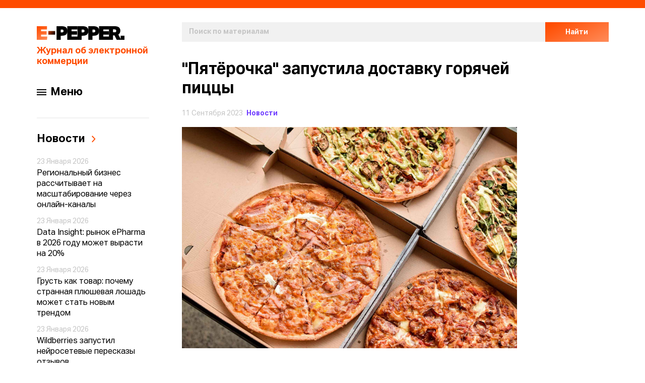

--- FILE ---
content_type: text/html; charset=utf-8
request_url: https://e-pepper.ru/news/pyatyerochka-zapustila-dostavku-goryachey-pitstsy-.html
body_size: 21655
content:
<!DOCTYPE html>
<html lang="ru">
<head>
    <meta charset="utf-8">
    <meta name="viewport" content="width=device-width, initial-scale=1.0, user-scalable=no">
    <meta http-equiv="X-UA-Compatible" content="ie=edge">
    <meta name="imagetoolbar" content="no">
    <meta name="msthemecompatible" content="no">
    <meta name="cleartype" content="on">
    <meta name="HandheldFriendly" content="True">
    <meta name="format-detection" content="telephone=no">
    <meta name="format-detection" content="address=no">
    <meta name="application-name" content="">
    <meta name="msapplication-tooltip" content="">
    <meta property="og:locale" content="ru_RU" />
    <meta property="og:title" content="" />
        <meta property="og:image" content="https://e-pepper.ru/upload/resize_cache/iblock/8de/846_665_0/8de27303fb10c4914bb5e8cb146d85fe.jpg" />
    <meta property="og:description" content="" />
    <meta property="og:site" content="e-pepper.ru" />
    <meta property="og:site_name" content="e-pepper" />
    <meta property="og:url" content="//e-pepper.ru/news/pyatyerochka-zapustila-dostavku-goryachey-pitstsy-.html" />
    <meta property="og:type" content="article" />
    <meta property="article:publisher" content="https://www.facebook.com/EpepperRu/" />
    <meta property="article:section" content="Новости e-commerce" />
    <meta property="article:published_time" content="2023-09-11T12:04:00+03:00" />
    <link rel="image_src" href="">
    <link rel="shortcut icon" href="/favicon.ico">
    <link rel="icon" href="/favicon.ico">
    <link rel="apple-touch-icon" sizes="144x144" href="/local/templates/new/assets/images/apple-touch-icon-144x144.png">
    <link rel="apple-touch-icon" sizes="114x114" href="/local/templates/new/assets/images/apple-touch-icon-114x114.png">
    <link rel="apple-touch-icon" sizes="72x72" href="/local/templates/new/assets/images/apple-touch-icon-72x72.png">
    <link rel="apple-touch-icon" sizes="57x57" href="/local/templates/new/assets/images/apple-touch-icon-57x57.png">
    <link rel="apple-touch-icon-precomposed" sizes="144x144" href="/local/templates/new/assets/images/apple-touch-icon-144x144-precomposed.png">
    <link rel="apple-touch-icon-precomposed" sizes="114x114" href="/local/templates/new/assets/images/apple-touch-icon-114x114-precomposed.png">
    <link rel="apple-touch-icon-precomposed" sizes="72x72" href="/local/templates/new/assets/images/apple-touch-icon-72x72-precomposed.png">
    <link rel="apple-touch-icon-precomposed" sizes="57x57" href="/local/templates/new/assets/images/apple-touch-icon-57x57-precomposed.png">
    <title>&quot;Пятёрочка&quot; запустила доставку горячей пиццы  - E-pepper.ru | eCommerce хаб</title>
    <!--meta(name='description' content=pageDescription || '')-->
    <!--meta(name='keywords' content=pageKeywords || '')-->
    <link href="/local/templates/new/assets/styles/app.min.css" rel="stylesheet">
    <script type="text/javascript" data-skip-moving="true" src="/local/templates/new/assets/scripts/webpack-bootstrap.min.js"></script>
    <script type="text/javascript" data-skip-moving="true" src="/local/templates/new/assets/scripts/jquery.min.js"></script>
        <meta http-equiv="Content-Type" content="text/html; charset=UTF-8" />
        <meta name="description" content="Последние новости российского рынка электронной торговли. Кейсы, статьи, интервью и самая актуальная информация о жизни e-commerce сегмента" />
    <link href="/bitrix/js/main/core/css/core.css?14950197563963" type="text/css" rel="stylesheet" />

<script type="text/javascript" data-skip-moving="true">(function(w, d) {var v = w.frameCacheVars = {'CACHE_MODE':'HTMLCACHE','storageBlocks':[],'dynamicBlocks':{'Yt7gcC':'ded10f86d60e','LkGdQn':'e515934283bc','7DqYyc':'ac1c374b0034','WdtcCr':'68b329da9893','i91IgT':'ded10f86d60e','3JiYAU':'14ffd1a915a5'},'AUTO_UPDATE':true,'AUTO_UPDATE_TTL':'120'};var inv = false;if (v.AUTO_UPDATE === false){if (v.AUTO_UPDATE_TTL && v.AUTO_UPDATE_TTL > 0){var lm = Date.parse(d.lastModified);if (!isNaN(lm)){var td = new Date().getTime();if ((lm + v.AUTO_UPDATE_TTL * 1000) >= td){w.frameRequestStart = false;w.preventAutoUpdate = true;return;}inv = true;}}else{w.frameRequestStart = false;w.preventAutoUpdate = true;return;}}var r = w.XMLHttpRequest ? new XMLHttpRequest() : (w.ActiveXObject ? new w.ActiveXObject("Microsoft.XMLHTTP") : null);if (!r) { return; }w.frameRequestStart = true;var m = v.CACHE_MODE; var l = w.location; var x = new Date().getTime();var q = "?bxrand=" + x + (l.search.length > 0 ? "&" + l.search.substring(1) : "");var u = l.protocol + "//" + l.host + l.pathname + q;r.open("GET", u, true);r.setRequestHeader("BX-ACTION-TYPE", "get_dynamic");r.setRequestHeader("BX-CACHE-MODE", m);r.setRequestHeader("BX-CACHE-BLOCKS", v.dynamicBlocks ? JSON.stringify(v.dynamicBlocks) : "");if (inv){r.setRequestHeader("BX-INVALIDATE-CACHE", "Y");}try { r.setRequestHeader("BX-REF", d.referrer || "");} catch(e) {}if (m === "APPCACHE"){r.setRequestHeader("BX-APPCACHE-PARAMS", JSON.stringify(v.PARAMS));r.setRequestHeader("BX-APPCACHE-URL", v.PAGE_URL ? v.PAGE_URL : "");}r.onreadystatechange = function() {if (r.readyState != 4) { return; }var a = r.getResponseHeader("BX-RAND");var b = w.BX && w.BX.frameCache ? w.BX.frameCache : false;if (a != x || !((r.status >= 200 && r.status < 300) || r.status === 304 || r.status === 1223 || r.status === 0)){var f = {error:true, reason:a!=x?"bad_rand":"bad_status", url:u, xhr:r, status:r.status};if (w.BX && w.BX.ready){BX.ready(function() {setTimeout(function(){BX.onCustomEvent("onFrameDataRequestFail", [f]);}, 0);});}else{w.frameRequestFail = f;}return;}if (b){b.onFrameDataReceived(r.responseText);if (!w.frameUpdateInvoked){b.update(false);}w.frameUpdateInvoked = true;}else{w.frameDataString = r.responseText;}};r.send();})(window, document);</script>
<script type="text/javascript" data-skip-moving="true">(function(w, d, n) {var cl = "bx-core";var ht = d.documentElement;var htc = ht ? ht.className : undefined;if (htc === undefined || htc.indexOf(cl) !== -1){return;}var ua = n.userAgent;if (/(iPad;)|(iPhone;)/i.test(ua)){cl += " bx-ios";}else if (/Android/i.test(ua)){cl += " bx-android";}cl += (/(ipad|iphone|android|mobile|touch)/i.test(ua) ? " bx-touch" : " bx-no-touch");cl += w.devicePixelRatio && w.devicePixelRatio >= 2? " bx-retina": " bx-no-retina";var ieVersion = -1;if (/AppleWebKit/.test(ua)){cl += " bx-chrome";}else if ((ieVersion = getIeVersion()) > 0){cl += " bx-ie bx-ie" + ieVersion;if (ieVersion > 7 && ieVersion < 10 && !isDoctype()){cl += " bx-quirks";}}else if (/Opera/.test(ua)){cl += " bx-opera";}else if (/Gecko/.test(ua)){cl += " bx-firefox";}if (/Macintosh/i.test(ua)){cl += " bx-mac";}ht.className = htc ? htc + " " + cl : cl;function isDoctype(){if (d.compatMode){return d.compatMode == "CSS1Compat";}return d.documentElement && d.documentElement.clientHeight;}function getIeVersion(){if (/Opera/i.test(ua) || /Webkit/i.test(ua) || /Firefox/i.test(ua) || /Chrome/i.test(ua)){return -1;}var rv = -1;if (!!(w.MSStream) && !(w.ActiveXObject) && ("ActiveXObject" in w)){rv = 11;}else if (!!d.documentMode && d.documentMode >= 10){rv = 10;}else if (!!d.documentMode && d.documentMode >= 9){rv = 9;}else if (d.attachEvent && !/Opera/.test(ua)){rv = 8;}if (rv == -1 || rv == 8){var re;if (n.appName == "Microsoft Internet Explorer"){re = new RegExp("MSIE ([0-9]+[\.0-9]*)");if (re.exec(ua) != null){rv = parseFloat(RegExp.$1);}}else if (n.appName == "Netscape"){rv = 11;re = new RegExp("Trident/.*rv:([0-9]+[\.0-9]*)");if (re.exec(ua) != null){rv = parseFloat(RegExp.$1);}}}return rv;}})(window, document, navigator);</script>


<link href="/local/templates/new/assets/styles/app.min.css?1742293914276877" type="text/css"  data-template-style="true"  rel="stylesheet" />
<link href="/local/templates/new/css/components/advertising.banner.css?16013078586807" type="text/css"  data-template-style="true"  rel="stylesheet" />
<link href="/local/templates/new/css/components/base.modal.subscribe.css?16013078581068" type="text/css"  data-template-style="true"  rel="stylesheet" />
<link href="/local/templates/new/components/bitrix/news.list/left-menu/style.css?160041184546" type="text/css"  data-template-style="true"  rel="stylesheet" />
<link href="/local/templates/new/template_styles.css?17470393663562" type="text/css"  data-template-style="true"  rel="stylesheet" />
    






    </head>

<body ontouchstart="" class="js-syncscroll-main">
<svg xmlns="http://www.w3.org/2000/svg" style="display: none;">
    <defs>
        <linearGradient id="paint0_linear" x1="0.477305" y1="2.60315" x2="22.0985" y2="37.1278" gradientUnits="userSpaceOnUse"> <stop stop-color="#FF4C00"/> <stop offset="1" stop-color="#FF9E74"/> </linearGradient> <linearGradient id="paint1_linear" x1="20.0593" y1="2.90812" x2="38.0751" y2="14.8561" gradientUnits="userSpaceOnUse"> <stop stop-color="#FF4D00"/> <stop offset="1"/> </linearGradient>
    </defs>
    <symbol id="arrow-right-grey" viewBox="0 0 9 15">
        <path d="M1 1L7 7.2212L1 13.8571" stroke="black" stroke-width="2"/>
    </symbol>
    <symbol id="close" viewBox="0 0 15 16">
        <path fill-rule="evenodd" clip-rule="evenodd" d="M2.19683 1.28249C1.80633 0.891963 1.17315 0.891963 0.782646 1.28249C0.392113 1.67301 0.392113 2.30618 0.782646 2.6967L6.08602 8.00007L0.782768 13.3033C0.392265 13.6938 0.392265 14.327 0.782768 14.7175C1.1733 15.108 1.80648 15.108 2.19698 14.7175L7.50024 9.41428L12.8035 14.7175C13.194 15.108 13.8271 15.108 14.2177 14.7175C14.6082 14.327 14.6082 13.6938 14.2177 13.3033L8.91442 8.00007L14.2178 2.6967C14.6083 2.30618 14.6083 1.67301 14.2178 1.28249C13.8273 0.891963 13.1941 0.891963 12.8036 1.28249L7.50021 6.58586L2.19683 1.28249Z" fill="white"/>
    </symbol>
    <symbol id="icon-arrow-left" viewBox="0 0 9 15">
        <path d="M8 14L2 7.7788L8 1.14286" stroke="#FF4C00" stroke-width="2"/>
    </symbol>
    <symbol id="icon-arrow-right" viewBox="0 0 9 15">
        <path d="M1 1L7 7.2212L1 13.8571" stroke="#FF4C00" stroke-width="2"/>
    </symbol>
    <symbol id="logo-aero" viewBox="0 0 506.25 71.7">
        <path d="M33.32,2.65,1.59,69.44h14.1L23.51,53h29.4l8,16.45H75.05L43,2.65Zm4.82,19.63,8.71,17.91H29.56Z"/> <polygon points="155.62 2.65 207.81 2.65 207.81 15.36 168.49 15.36 168.49 27.59 192.28 27.59 192.28 40.31 168.49 40.31 168.49 56.73 210.25 56.73 210.25 69.44 155.62 69.44 155.62 2.65"/> <path d="M328.59,42.68H310V69.44H297.1V2.65h36.78c12.89,0,21.37,7.26,21.37,19.87,0,8.72-4.85,16.09-12.66,19L358,69.44H343.44ZM310,15.36V29.87h23.45c6.38,0,8.62-2.61,8.62-7.13s-2.45-7.37-8.28-7.37Z"/> <path d="M438.64,36.1c0-20.18,14.2-34.92,33.47-34.92S505.7,15.92,505.7,36.1s-14.31,34.8-33.59,34.8-33.47-14.63-33.47-34.8m13.11,0c0,13.05,8.8,22,20.36,22S492.5,49,492.5,36.1,483.81,14,472.11,14s-20.36,9.08-20.36,22.12"/>
    </symbol>
    <symbol id="logo" viewBox="0 0 174 27">
        <path d="M0 0V27H20.2598L20.9048 20.3824H8.46055V16.6765H19.3872V10.0588H8.46055V6.61765H20.146V0H0Z" fill="url(#paint0_linear)"/> <path d="M22.917 9.58554V16.7704H36.4615V9.58554H22.917Z" fill="url(#paint1_linear)"/> <path d="M60.5811 0V27H80.8409L81.4858 20.3824H69.0416V16.6765H79.9682V10.0588H69.0416V6.61765H80.727V0H60.5811Z" fill="black"/> <path d="M39.1631 0V27H47.4339V18.9076H49.7103C51.8349 18.9076 53.6181 18.6807 55.0598 18.1891C56.5015 17.6975 57.6397 17.0168 58.4744 16.1849C59.3091 15.3529 59.8782 14.3319 60.2576 13.1597C60.637 12.0252 60.8266 10.7773 60.8266 9.41597C60.8266 8.13025 60.637 6.88236 60.2955 5.7479C59.9161 4.61345 59.3091 3.59244 58.4744 2.7605C57.6397 1.92857 56.5015 1.2479 55.0598 0.756304C53.6181 0.264707 51.797 0 49.6724 0H39.1631ZM47.4339 12.2521V6.65546H49.7483C51.0003 6.65546 51.8729 6.92017 52.3661 7.37395C52.8214 7.82773 53.087 8.54622 53.087 9.45378C53.087 10.3992 52.8214 11.1176 52.3661 11.5714C51.9108 12.0252 51.0382 12.2521 49.7483 12.2521H47.4339Z" fill="black"/> <path d="M123.61 0V27H143.87L144.515 20.3824H132.071V16.6765H142.998V10.0588H132.071V6.61765H143.756V0H123.61Z" fill="black"/> <path d="M165.803 8.84874C165.803 7.63866 165.614 6.5042 165.234 5.40756C164.855 4.34874 164.248 3.40336 163.413 2.60924C162.541 1.81513 161.402 1.17227 159.999 0.718487C158.595 0.264707 156.85 0 154.801 0H143.191V27H151.273V18.3403H154.308L158.633 27H167.435L161.82 16.6387C163.072 15.8445 164.058 14.7857 164.741 13.5C165.424 12.2143 165.803 10.6639 165.803 8.84874ZM151.273 12.1008V6.35294H154.156C155.446 6.35294 156.356 6.61765 156.888 7.07143C157.419 7.56303 157.722 8.28151 157.722 9.22689C157.722 10.2101 157.419 10.9286 156.888 11.3824C156.356 11.874 155.446 12.1008 154.156 12.1008H151.273Z" fill="black"/> <path d="M166.45 18.8698V27H174V18.8698H166.45Z" fill="black"/> <path d="M80.7744 0V27H89.0453V18.9076H91.3216C93.4463 18.9076 95.2294 18.6807 96.6711 18.1891C98.1129 17.6975 99.251 17.0168 100.086 16.1849C100.92 15.3529 101.489 14.3319 101.869 13.1597C102.248 12.0252 102.438 10.7773 102.438 9.41597C102.438 8.13025 102.248 6.88236 101.907 5.7479C101.527 4.61345 100.92 3.59244 100.086 2.7605C99.251 1.92857 98.1129 1.2479 96.6711 0.756304C95.2294 0.264707 93.4083 0 91.2837 0H80.7744ZM89.0453 12.2521V6.65546H91.3596C92.6116 6.65546 93.4842 6.92017 93.9774 7.37395C94.4327 7.82773 94.6983 8.54622 94.6983 9.45378C94.6983 10.3992 94.4327 11.1176 93.9774 11.5714C93.5222 12.0252 92.6495 12.2521 91.3596 12.2521H89.0453Z" fill="black"/> <path d="M102.192 0V27H110.463V18.9076H112.74C114.864 18.9076 116.647 18.6807 118.089 18.1891C119.531 17.6975 120.669 17.0168 121.504 16.1849C122.338 15.3529 122.907 14.3319 123.287 13.1597C123.666 12.0252 123.856 10.7773 123.856 9.41597C123.856 8.13025 123.666 6.88236 123.325 5.7479C122.945 4.61345 122.338 3.59244 121.504 2.7605C120.669 1.92857 119.531 1.2479 118.089 0.756304C116.647 0.264707 114.826 0 112.702 0H102.192ZM110.463 12.2521V6.65546H112.778C114.03 6.65546 114.902 6.92017 115.395 7.37395C115.851 7.82773 116.116 8.54622 116.116 9.45378C116.116 10.3992 115.851 11.1176 115.395 11.5714C114.94 12.0252 114.068 12.2521 112.778 12.2521H110.463Z" fill="black"/>
    </symbol>
	<symbol id="logo-aero-new" viewBox="0 0 225 26">
		<style type="text/css">
			.st0{ fill:#000000;}
			.st1{ fill-rule:evenodd;clip-rule:evenodd;fill:#000000;}
			.st2{opacity:0;fill:#FFFFFF;}
		</style>
		<g>
			<path class="st0" d="M10.4,14.5l3.1-6.3l3.1,6.3H10.4z M26.4,24.8L15.1,1.4h-3.5L0.5,24.8h5l2.8-5.8h10.4l2.9,5.8H26.4z"/>
			<path class="st1" d="M80,25.2c6.7,0,12.1-5.5,12.1-12.2c0-6.7-5.4-12.2-12.1-12.2c-5.5,0-10.1,3.7-11.6,8.7l4.7,0.3
		c1.2-2.6,3.9-4.5,7-4.5c3.5,0,6.4,2.3,7.4,5.5h-12v4.5h11.9c-1,3.1-3.9,5.4-7.3,5.4c-3,0-5.7-1.8-6.9-4.3l-4.7,0.3
		C70,21.6,74.6,25.2,80,25.2z"/>
			<path class="st0" d="M152,10.9h-8.3V5.8h8.4c2.1,0,3,1,3,2.6C155.1,10,154.3,10.9,152,10.9z M159.7,8.3c0-4.5-3-7-7.5-7h-13.1v23.5
		h4.5v-9.4c0,0,4,0,8.5,0S159.7,13.2,159.7,8.3z"/>
			<path class="st1" d="M211.9,25.2c6.7,0,12.2-5.5,12.2-12.2c0-6.7-5.5-12.2-12.2-12.2c-6.7,0-12.2,5.5-12.2,12.2
		C199.7,19.7,205.2,25.2,211.9,25.2z M211.9,20.7c4.3,0,7.7-3.4,7.7-7.7c0-4.3-3.5-7.7-7.7-7.7c-4.3,0-7.7,3.4-7.7,7.7
		C204.2,17.2,207.7,20.7,211.9,20.7z"/>
		</g>
		<rect y="-0.1" class="st2"/>
	</symbol>
    <symbol id="mobil-menu" viewBox="0 0 41 41">
        <rect x="0.5" y="0.5" width="40" height="40" rx="2.5" fill="white" stroke="#F1F1F1"/> <rect x="11" y="15" width="19" height="2" rx="1" fill="black"/> <rect x="11" y="20" width="19" height="2" rx="1" fill="black"/> <rect x="11" y="25" width="19" height="2" rx="1" fill="black"/>
    </symbol></svg><div class="page-wrapper js-page-wrapper ">
    <div class="page js-page mt-xs-4 mt-xl-11 mt-xl-11">

        <div class="container">
            <div class="container__line"></div>
            <div class="layout">
                <div class="layout__sidebar">
                    <header class="header js-header js-sticky header--full" data-offset-top="44"  data-bottoming="true" data-inner-scrolling="true">
                        <div class="header__inner js-syncscroll-sidebar" data-simplebar>
                            <div class="header__wrapper">
                                <a href="/" class="header__logo link">
                                    <img style="max-width: 174px;" src="/local/templates/new/assets/images/logo.svg" alt="logo">
                                    <div class="header__title mt-xs-3">Журнал об электронной коммерции</div>
                                </a>
                                <button class="button button--simple button--noborder header__menu js-burger burger hidden-xl-up">
                                    <svg role="img" class="burger__open">
                                        <use xlink:href="#mobil-menu"></use>
                                    </svg>
                                    <svg role="img" class="burger__close">
                                        <use xlink:href="#close"></use>
                                    </svg>
                                </button>
                            </div>
                            <div class="header__search hidden-xl-up">
                                <div class="search-bar">
                                    <div id="bxdynamic_Yt7gcC_start" style="display:none"></div><form class="js-search-bar" action="/search/index.php">
    <div class="search-bar__search">
        <div class="input-button d-xs-flex">
            <div class="input-text ">
                <!--<label class="input-text__label" for="N">Поиск по материалам</label>-->
                <input class="input-text__input js-search-input" type="text" id="search" name="q" placeholder="Поиск по материалам" ">
            </div>
            <button class="button button--orange-gradient input-button__btn"><span>Найти</span></button>
        </div>
    </div>
</form><div id="bxdynamic_Yt7gcC_end" style="display:none"></div>                                                                    </div>
                            </div>

                            <div class="header__menu-desktop js-burger-desktop">
                                <button class="button button--simple button--noborder header__menu js-burger-btn burger burger--sidebar ">
                                    <span class="burger__line"></span>
                                    <span class="burger__line"></span>
                                    <span class="burger__line"></span>
                                </button>
                                <span class="header__menu-desktop-label">Меню</span>
                            </div>

                            <div class="header__mobile-menu js-burger-body ">
                                <div class="header__sidebar">
                                    <div class="sidebar">
                                        <div id="bxdynamic_LkGdQn_start" style="display:none"></div>


<nav class="menu">
    <ul class="menu__list"><li class="menu__item"><a href="/news/" class="link link--lg-fix link--light">Новости</a></li><li class="menu__item"><a href="/calendar/" class="link link--lg-fix link--light">Календарь</a></li><li class="menu__item"><a href="/articles/" class="link link--lg-fix link--light">Статьи и интервью</a></li><li class="menu__item-blue"><a href="/all/" class="link link--purple link--sm link--bold">Все материалы</a></li><li class="menu__item-blue"><a href="/contacts/" class="link link--purple link--sm link--bold">О проекте</a></li></ul><ul class="menu__item-blue"></ul></nav>
<div id="bxdynamic_LkGdQn_end" style="display:none"></div>                                    </div>
                                </div>
                                <div class="header__bottom">
                                    <div class="social">
    <a href="//vk.com/e_pepper" class="link"><img src="/local/templates/new/assets/images/vk.svg" alt=""></a>
        <a href="//t.me/e_pepper" class="link"><img src="/local/templates/new/assets/images/telegramm.svg" alt=""></a>
</div>
                                    <a href="mailto:info@e-pepper.ru" class="link link--bold link--label link--purple mt-xs-6 d-xs-flex">
    <img src="/local/templates/new/assets/images/envelope.svg" alt="" class="mr-xs-2">
    Напишите нам
</a>                                </div>
                            </div>
                                                        <div class="header__extra-block">
                                                                                                                <div id="bxdynamic_7DqYyc_start" style="display:none"></div><div class="news-notes js-sidebar-content">

    <p class="h2 news-notes__title">
        <a href="/news/" class="news-notes__link">
            <span class="news-notes__link-text">Новости</span>
            <svg role="img" class="icon-arrow">
                <use xlink:href="#icon-arrow-right"></use>
            </svg>
        </a>
    </p>
    <div class="news-notes__wrap">
                    <div class="news-notes-item">
                <span class="news-notes-item__date">16 Января 2026</span>
                <a href="/news/kak-18-letniy-predprinimatel-sdelal-virusnyy-produkt-na-300-000-v-mesyats-keys.html" class="news-notes-item__text">Как 18-летний предприниматель сделал вирусный товар на $300,000 в месяц: кейс</a>
            </div>
                    <div class="news-notes-item">
                <span class="news-notes-item__date">16 Января 2026</span>
                <a href="/news/strategiya-prodvizheniya-farmy-v-ecom-kak-vybrat-effektivnye-ploshchadki.html" class="news-notes-item__text">Стратегия продвижения фармы в eCom: как выбрать эффективные площадки</a>
            </div>
                    <div class="news-notes-item">
                <span class="news-notes-item__date">16 Января 2026</span>
                <a href="/news/magnit-zapuskaet-cpa-platformu-dlya-raboty-s-blogerami.html" class="news-notes-item__text">Магнит запускает CPA-платформу для работы с блогерами</a>
            </div>
                    <div class="news-notes-item">
                <span class="news-notes-item__date">16 Января 2026</span>
                <a href="/news/wildberries-usilivaet-rabotu-s-loyalnostyu-vip-klub-i-podgotovka-promokodov-novogo-tipa.html" class="news-notes-item__text">Wildberries усиливает работу с лояльностью: VIP-Клуб и подготовка промокодов нового типа</a>
            </div>
            </div>
</div>
<div id="bxdynamic_7DqYyc_end" style="display:none"></div>                                                                        <div id="bxdynamic_WdtcCr_start" style="display:none"></div>
<div id="bxdynamic_WdtcCr_end" style="display:none"></div>                            </div>
                                                    </div>
                    </header>
                </div>
                <div class="layout__main">
                    <main>
                        <section class="section-search hidden-lg-down">
                            <div class="search-bar">
                                <div id="bxdynamic_i91IgT_start" style="display:none"></div><form class="js-search-bar" action="/search/index.php">
    <div class="search-bar__search">
        <div class="input-button d-xs-flex">
            <div class="input-text ">
                <!--<label class="input-text__label" for="N">Поиск по материалам</label>-->
                <input class="input-text__input js-search-input" type="text" id="search" name="q" placeholder="Поиск по материалам" ">
            </div>
            <button class="button button--orange-gradient input-button__btn"><span>Найти</span></button>
        </div>
    </div>
</form><div id="bxdynamic_i91IgT_end" style="display:none"></div>                                                            </div>
                        </section>
<section class="section-top-news">
        <section class="post">
        <div class="post__header">
    <h1 class="post__title">&quot;Пятёрочка&quot; запустила доставку горячей пиццы </h1>

    <div class="post__date">
        <div class="post__date-day">
            11 Сентября 2023        </div>
        <a href="/news/" class="post__date-text link link--purple link--sm link--bold">
            Новости        </a>
    </div>

    <div class="post__review"></div>
</div>
<div class="post__info-pic">
            <div class="post__img"><img src="/upload/resize_cache/iblock/8de/846_665_0/8de27303fb10c4914bb5e8cb146d85fe.jpg" alt="post-img"></div>
        </div>
<div class="post__sub-block">
    <div class="post__autor-person">
        <h5 class="post__autor-name">Игорь Бахарев</h5>
        <span class="post__autor-position"></span>
    </div>
    <div class="post__sub-block-social">
        <div class="social-shared">
<span href="javascript:;" class="social-shared__label d-xs-flex">
  Поделиться:</span>
            <div class="ya-share2" data-services="vkontakte,telegram" data-counter="false"  data-title="" data-description="" data-bare>
            </div>
        </div>


    </div>
</div>
<div class="post__content">

    <div class="post__text">
        <div class="post__text-wrapper">
            <p>
	 "Пятёрочка" совместно с ZotmanPizza запустила пилотный проект по доставке на дом и заказу в магазинах горячей пиццы.
</p>
<p>
	 С начала сентября в "Пятёрочке" можно заказать четыре топовых вида пиццы: "Маргарита", "Сырная", "Пепперони" и "Баварская мясная". Выпекают пиццу за три минуты, а довозят до покупателя за полчаса в термосумке, чтобы сохранить её горячей и вкусной.
</p>
<p>
	 Стоимость пиццы от 299 рублей. Заказать её в сервисе "Пятёрочка Доставка" можно как отдельно, так и вместе с другими продуктами. При заказе от 499 рублей доставка будет бесплатной, поэтому выгоднее продумать список покупок заранее или заказать сразу две горячие пиццы.
</p>
<p>
	 Купить пиццу Zotman или заказать её доставку на тестовом этапе можно в нескольких магазинах Москвы, Санкт-Петербурга&nbsp;и Татарстана.
</p>
<p>
	 До конца года компания планирует масштабировать проект на большее количество магазинов по всей стране.
</p>
<blockquote>
	<p>
 <i>"С началом учебного и делового сезона спрос на быстрый и горячий перекус обычно возрастает. Зная об этом, мы пополнили ассортимент готовой еды и рады предложить нашим покупателям пиццу от одного из самых популярных производителей в России - Zotman, - комментирует Павел Владыченко, федеральный менеджер концепта "Пекарня и кофе". - Для нас это знаковый проект - часть стратегии в формировании доступного и качественного предложения готовой еды, максимально отвечающего потребностям наших гостей. До конца 2024 года мы продолжим активное масштабирование собственных пекарен, кофемашин и расширение готовой кулинарии".</i>
	</p>
</blockquote>
 <br>        </div>

            </div>

    <div class="post__related">
                    <div class="wrapper-related-post">
                <span class="related-post__type">Материал по теме</span>
                <a href="/news/pyatyerochka-dostavka-otchitalas-o-rabote-v-2023-god.html" class="related-post">
                    <h4 class="related-post__title">&quot;Пятёрочка Доставка&quot; отчиталась о работе в 2023                        <span class="article__title--last-word">
                            году                            <svg role="img" class="icon-arrow">
                                <use xlink:href="#icon-arrow-right"></use>
                            </svg>
                        </span>
                    </h4>
                    <span class="related-post__date">13 Февраля 2024</span>
                </a>
            </div>
                                <div class="wrapper-related-post">
                <span class="related-post__type">Материал по теме</span>
                <a href="/news/pyaterochka-dostavila-v-2023-godu-bolshe-dvukh-basseynov-negazirovannoy-vody-i-basseyn-gazirovannoy.html" class="related-post">
                    <h4 class="related-post__title">Пятерочка доставила в 2023 году больше двух бассейнов негазированной воды и бассейн                        <span class="article__title--last-word">
                            газированной                            <svg role="img" class="icon-arrow">
                                <use xlink:href="#icon-arrow-right"></use>
                            </svg>
                        </span>
                    </h4>
                    <span class="related-post__date">04 Июля 2023</span>
                </a>
            </div>
            <div id="bxdynamic_Zg1Ab0_start" style="display:none"></div><div id="bxdynamic_Zg1Ab0_end" style="display:none"></div>                    <div class="wrapper-related-post">
                <span class="related-post__type">Материал по теме</span>
                <a href="/news/avito-dostavit-posylku-do-blizhayshey-pyatyerochki-.html" class="related-post">
                    <h4 class="related-post__title">Avito доставит посылку до ближайшей &quot;Пятёрочки&quot;                        <span class="article__title--last-word">
                                                        <svg role="img" class="icon-arrow">
                                <use xlink:href="#icon-arrow-right"></use>
                            </svg>
                        </span>
                    </h4>
                    <span class="related-post__date">04 Июля 2023</span>
                </a>
            </div>
                        </div>
        </div>
        <div class="post__sub-block post__sub-block--gr">
            <a href="#popup-subscribe" class="link link--purple d-xs-flex align-items-xs-center js-popup-btn">
                <img src="/local/templates/new/assets/images/envelope.svg" alt="" class="mr-xs-3">
                <b>Подписаться на новости</b>
            </a>
            <div class="post__sub-block-social">
                <div class="social-shared">
                    <span href="javascript:;" class="social-shared__label d-xs-flex">
                      Поделиться:
                    </span>
                    <div class="ya-share2" data-services="vkontakte,telegram" data-counter="false" data-title="" data-description=""
                         data-bare>
                    </div>
                </div>
            </div>
        </div>

        <div class="popup mfp-hide" id="popup-subscribe">
            <p class="popup__title h1">Подписаться на&nbsp;новости</p>
            <div class="subscribe subscribe--noborder">
                <div class="subscribe__top">
                    <div class="subscribe__wrapper-images">
                        <img src="/local/templates/new/assets/images/subscribe.jpg" alt="" class="subscribe__img">
                    </div>
                    <div class="subscribe__wrapper-title">
                        <p class="h3">Прочитаете,<br>когда вам будет удобно</p>
                    </div>
                </div>
                <div class="subscribe__bottom">
                    <p class="h3 subscribe__bottom-text">Свежий дайджест из мира<br> eCommerce у вас в почте</p>
                    <form class="subscribe__bottom-form js-subscribe-form js-validate"
                          action="/ajax/?controller=SubscribeController&action=subscribe" method="post">
                        <div class="input-button d-xs-flex align-items-xs-end">
                            <div class="input-text js-parent-input-error subscribe__inbut-box">
                                <label class="input-text__label" for="email">
                                    <span class="error-message"></span></label>
                                <label class="subscribe__resp subscribe__resp--success js-subscribe-success is-hidden">
                                </label>
                                <label class="subscribe__resp js-subscribe-fail is-hidden">
                                </label>
                                <input class="input-text__input js-subscribe-input" type="text" id="email" name="email"
                                       placeholder="Введите ваш e-mail"
                                       data-rule-required="true"
                                       data-rule-required="true" data-rule-realemail="true"
                                       data-rule-correct="true"
                                       data-msg-correct="Введены неверные символы"
                                       data-msg-realemail="Не указан домен электронной почты <br> <span>Например: @mail.ru или @gmail.com</span>"
                                >
                            </div>
                            <button type="submit"
                                    class="button button--orange-gradient input-button__btn input-button__btn--subscribe js-submit">
                                <span>Подписаться</span></button>
                            <a class="button button--success button--orange-gradient is-hidden input-button__btn--subscribe js-repeat input-button__btn"></a>
                        </div>
						<style>
							.agreement-text  {
								margin-top: 0.5rem;
							}
							.agreement-text input[type="checkbox"] {
								appearance: auto; 
							}
							.agreement-text input[type="checkbox"].is-error {
								box-shadow: 0px 0px 0px 1px rgba(255,0,0,1);
							}
						</style>
						<div class="agreement-text">
							<input type="checkbox" data-rule-required="true" required="required" name="agreement">
							Согласен на обработку <a href="#agreementModalWindow" class="agreement-link">персональных данных</a>. Подробнее об обработке данных читайте в <a href="/personal-data-rules/" target="_blank" class="policy-link">Политике</a>
						</div>
                    </form>
                </div>
            </div>
        </div>
    </section>

</section>


<section class="section-theme">
    <div class="current-theme">

        <div class="current-theme__top">
            <h2 class="current-theme__title hspec">Смотрите также</h2>
        </div>

        <div class="js-slider slider-arrow current-theme__wrapper" data-slides-to-show="4.3" data-variable-width="false">
            <div class="current-theme__slider js-slider-inner">
                                    <a href="/news/kak-18-letniy-predprinimatel-sdelal-virusnyy-produkt-na-300-000-v-mesyats-keys.html" class="link current-theme__slide d-xs-flex flex-xs-column">
                        <div class="current-theme__box d-xs-flex flex-xs-column justify-content-xs-between">
                            <div class="current-theme__img">
                                <img src="/upload/resize_cache/iblock/c9d/173_130_2/c9d463ef6d0cebcaadd75b7e4dec568d.png" alt="current-theme">
                            </div>
                            <h3 class="current-theme__subtitle ">Как 18-летний предприниматель сделал вирусный товар на $300,000 в месяц:<span class="current-theme__subtitle--last-word">
							кейс							<svg role="img" class="icon-arrow">
								<use xlink:href="#icon-arrow-right"></use>
							</svg>
						</span>

                            </h3>
                        </div>
                    </a>
                                    <a href="/news/strategiya-prodvizheniya-farmy-v-ecom-kak-vybrat-effektivnye-ploshchadki.html" class="link current-theme__slide d-xs-flex flex-xs-column">
                        <div class="current-theme__box d-xs-flex flex-xs-column justify-content-xs-between">
                            <div class="current-theme__img">
                                <img src="/upload/resize_cache/iblock/f75/173_130_2/f75c11b7b4e3799db0d58f8d7bbfe27e.png" alt="current-theme">
                            </div>
                            <h3 class="current-theme__subtitle ">Стратегия продвижения фармы в eCom: как выбрать эффективные<span class="current-theme__subtitle--last-word">
							площадки							<svg role="img" class="icon-arrow">
								<use xlink:href="#icon-arrow-right"></use>
							</svg>
						</span>

                            </h3>
                        </div>
                    </a>
                                    <a href="/news/magnit-zapuskaet-cpa-platformu-dlya-raboty-s-blogerami.html" class="link current-theme__slide d-xs-flex flex-xs-column">
                        <div class="current-theme__box d-xs-flex flex-xs-column justify-content-xs-between">
                            <div class="current-theme__img">
                                <img src="/upload/resize_cache/iblock/036/173_130_2/0360ed717943dd3057cb6890b1e31227.jpg" alt="current-theme">
                            </div>
                            <h3 class="current-theme__subtitle ">Магнит запускает CPA-платформу для работы с<span class="current-theme__subtitle--last-word">
							блогерами							<svg role="img" class="icon-arrow">
								<use xlink:href="#icon-arrow-right"></use>
							</svg>
						</span>

                            </h3>
                        </div>
                    </a>
                                    <a href="/news/wildberries-usilivaet-rabotu-s-loyalnostyu-vip-klub-i-podgotovka-promokodov-novogo-tipa.html" class="link current-theme__slide d-xs-flex flex-xs-column">
                        <div class="current-theme__box d-xs-flex flex-xs-column justify-content-xs-between">
                            <div class="current-theme__img">
                                <img src="/upload/resize_cache/iblock/491/173_130_2/4919f545474701ec67c749f61ef3a7a8.jpeg" alt="current-theme">
                            </div>
                            <h3 class="current-theme__subtitle ">Wildberries усиливает работу с лояльностью: VIP-Клуб и подготовка промокодов нового<span class="current-theme__subtitle--last-word">
							типа							<svg role="img" class="icon-arrow">
								<use xlink:href="#icon-arrow-right"></use>
							</svg>
						</span>

                            </h3>
                        </div>
                    </a>
                                    <a href="/news/minekonomrazvitiya-gotovit-zapusk-reestra-krupnykh-tsifrovykh-platform.html" class="link current-theme__slide d-xs-flex flex-xs-column">
                        <div class="current-theme__box d-xs-flex flex-xs-column justify-content-xs-between">
                            <div class="current-theme__img">
                                <img src="/upload/resize_cache/iblock/231/173_130_2/231123bbc682434355561e1e9e916e13.png" alt="current-theme">
                            </div>
                            <h3 class="current-theme__subtitle ">Минэкономразвития готовит запуск реестра крупных цифровых<span class="current-theme__subtitle--last-word">
							платформ							<svg role="img" class="icon-arrow">
								<use xlink:href="#icon-arrow-right"></use>
							</svg>
						</span>

                            </h3>
                        </div>
                    </a>
                                    <a href="/news/onlayn-prodazhi-produktov-v-rossii-priblizilis-k-1-mlrd-zakazov.html" class="link current-theme__slide d-xs-flex flex-xs-column">
                        <div class="current-theme__box d-xs-flex flex-xs-column justify-content-xs-between">
                            <div class="current-theme__img">
                                <img src="/upload/resize_cache/iblock/bee/173_130_2/bee58f736530d8e3d78e47ef84ed6b95.png" alt="current-theme">
                            </div>
                            <h3 class="current-theme__subtitle ">Онлайн-продажи продуктов в России приблизились к 1 млрд<span class="current-theme__subtitle--last-word">
							заказов							<svg role="img" class="icon-arrow">
								<use xlink:href="#icon-arrow-right"></use>
							</svg>
						</span>

                            </h3>
                        </div>
                    </a>
                                    <a href="/news/ozon-zapuskaet-sobstvennyy-brend-kosmetiki.html" class="link current-theme__slide d-xs-flex flex-xs-column">
                        <div class="current-theme__box d-xs-flex flex-xs-column justify-content-xs-between">
                            <div class="current-theme__img">
                                <img src="/upload/resize_cache/iblock/a81/173_130_2/a81703a1075695e6c53dfd9148a92940.jpeg" alt="current-theme">
                            </div>
                            <h3 class="current-theme__subtitle ">Ozon запускает собственный бренд<span class="current-theme__subtitle--last-word">
							косметики							<svg role="img" class="icon-arrow">
								<use xlink:href="#icon-arrow-right"></use>
							</svg>
						</span>

                            </h3>
                        </div>
                    </a>
                                    <a href="/news/yandeks-vstroil-dialogovyy-ii-v-onlayn-pokupki-alisa-pomogaet-vybrat-tovar-i-pereyti-k-zakazu.html" class="link current-theme__slide d-xs-flex flex-xs-column">
                        <div class="current-theme__box d-xs-flex flex-xs-column justify-content-xs-between">
                            <div class="current-theme__img">
                                <img src="/upload/resize_cache/iblock/dbb/173_130_2/dbb2701954b209647543e61e92e58336.png" alt="current-theme">
                            </div>
                            <h3 class="current-theme__subtitle ">Яндекс встроил диалоговый ИИ в онлайн-покупки: Алиса помогает выбрать товар и перейти к<span class="current-theme__subtitle--last-word">
							заказу							<svg role="img" class="icon-arrow">
								<use xlink:href="#icon-arrow-right"></use>
							</svg>
						</span>

                            </h3>
                        </div>
                    </a>
                                    <a href="/news/wildberries-vyvel-servis-wb-track-na-vsyu-rossiyu.html" class="link current-theme__slide d-xs-flex flex-xs-column">
                        <div class="current-theme__box d-xs-flex flex-xs-column justify-content-xs-between">
                            <div class="current-theme__img">
                                <img src="/upload/resize_cache/iblock/632/173_130_2/632367351bbb1829cc1e9531e30237e4.jpg" alt="current-theme">
                            </div>
                            <h3 class="current-theme__subtitle ">Wildberries вывел сервис WB Track на всю<span class="current-theme__subtitle--last-word">
							Россию							<svg role="img" class="icon-arrow">
								<use xlink:href="#icon-arrow-right"></use>
							</svg>
						</span>

                            </h3>
                        </div>
                    </a>
                                    <a href="/news/bakalchuk-mozhet-voyti-v-sovet-direktorov-vladeltsa-vseinstrumenty-ru.html" class="link current-theme__slide d-xs-flex flex-xs-column">
                        <div class="current-theme__box d-xs-flex flex-xs-column justify-content-xs-between">
                            <div class="current-theme__img">
                                <img src="/upload/resize_cache/iblock/1e3/173_130_2/1e35df6f1969b9b76d8e7141a575deae.png" alt="current-theme">
                            </div>
                            <h3 class="current-theme__subtitle ">Бакальчук может войти в совет директоров владельца<span class="current-theme__subtitle--last-word">
							&quot;ВсеИнструменты.ру&quot;							<svg role="img" class="icon-arrow">
								<use xlink:href="#icon-arrow-right"></use>
							</svg>
						</span>

                            </h3>
                        </div>
                    </a>
                                    <a href="/news/amazon-vpervye-zapuskaet-format-big-box-magazina.html" class="link current-theme__slide d-xs-flex flex-xs-column">
                        <div class="current-theme__box d-xs-flex flex-xs-column justify-content-xs-between">
                            <div class="current-theme__img">
                                <img src="/upload/resize_cache/iblock/177/173_130_2/177621f2678210545e2802f1c48a60a1.png" alt="current-theme">
                            </div>
                            <h3 class="current-theme__subtitle ">Amazon впервые запускает формат big-box<span class="current-theme__subtitle--last-word">
							магазина							<svg role="img" class="icon-arrow">
								<use xlink:href="#icon-arrow-right"></use>
							</svg>
						</span>

                            </h3>
                        </div>
                    </a>
                                    <a href="/news/ai-beret-shoping-na-sebya-s-google-i-walmart.html" class="link current-theme__slide d-xs-flex flex-xs-column">
                        <div class="current-theme__box d-xs-flex flex-xs-column justify-content-xs-between">
                            <div class="current-theme__img">
                                <img src="/upload/resize_cache/iblock/08d/173_130_2/08d3f150f9104b13dba1cd2e6a347802.png" alt="current-theme">
                            </div>
                            <h3 class="current-theme__subtitle ">AI берет шопинг на себя с Google и<span class="current-theme__subtitle--last-word">
							Walmart							<svg role="img" class="icon-arrow">
								<use xlink:href="#icon-arrow-right"></use>
							</svg>
						</span>

                            </h3>
                        </div>
                    </a>
                            </div>

            <div class="js-slider-next slider-arrow__arrow-link slider-arrow__arrow-link--next">
                <svg role="img" class="arrow-right-grey">
                    <use xlink:href="#arrow-right-grey"></use>
                </svg>
            </div>
            <div class="js-slider-prev slider-arrow__arrow-link slider-arrow__arrow-link--prev">
                <svg role="img" class="arrow-right-grey">
                    <use xlink:href="#arrow-right-grey"></use>
                </svg>
            </div>
        </div>
    </div>
</section><section class="section-news">
    <div class="mt-md-25 mt-xs-15">

                        <div id="comp_49a4f6e2287548e76ab970f80c1e72e1">    <div class="articles__container  js-articles" data-page="1" action="/ajax/?controller=NewsController&action=getMoreDetail"
         data-method="post">
                        <h2 class="hspec">Актуальное сейчас</h2>
            <div class="js-articles-wrap">
                        <div class="article article--default">
                <div class="article__top article__top--default d-md-flex">
                    <div class="article__date">16 Января 2026</div>
                </div>
                <a href="/news/kak-18-letniy-predprinimatel-sdelal-virusnyy-produkt-na-300-000-v-mesyats-keys.html" class="article__redirect">
                <span class="article__bottom d-md-flex">
                    <span class="article__box">
                        <span class="h2 article__title mr-md-4">
                            <span class="article__redirect-title">
                                Как 18-летний предприниматель сделал вирусный товар на $300,000 в месяц:                                <span class="article__title--last-word">
                                    кейс                                    <svg role="img" class="article__redirect-title-icon article__redirect-title-icon--after-icon">
                                        <use xlink:href="#icon-arrow-right"></use>
                                    </svg>
                                </span>
                            </span>
                        </span>
                    </span>
                    <span class="article__description d-lg-flex d-xs-none">
                        <p class="article__text">
                            


	 18-летний гендиректор компании Cruise Cup Майкл Саттерли зарабатывает $300,000 в месяц на 3D-печатных держателях для бан...                        </p>
                        <span class="link article__img image--fade">
                            <img src="/upload/resize_cache/iblock/c9d/173_130_2/c9d463ef6d0cebcaadd75b7e4dec568d.png" alt="" class="article__img">
                        </span>
                    </span>
                </span>
                </a>
            </div>
                                        <div class="article article--default">
                <div class="article__top article__top--default d-md-flex">
                    <div class="article__date">16 Января 2026</div>
                </div>
                <a href="/news/strategiya-prodvizheniya-farmy-v-ecom-kak-vybrat-effektivnye-ploshchadki.html" class="article__redirect">
                <span class="article__bottom d-md-flex">
                    <span class="article__box">
                        <span class="h2 article__title mr-md-4">
                            <span class="article__redirect-title">
                                Стратегия продвижения фармы в eCom: как выбрать эффективные                                <span class="article__title--last-word">
                                    площадки                                    <svg role="img" class="article__redirect-title-icon article__redirect-title-icon--after-icon">
                                        <use xlink:href="#icon-arrow-right"></use>
                                    </svg>
                                </span>
                            </span>
                        </span>
                    </span>
                    <span class="article__description d-lg-flex d-xs-none">
                        <p class="article__text">
                            
	 Компания Easy Commerce представила обновленную версию комплексного исследования "E-commerce Placement Ranker: Pharma Category 2025". В иссл�...                        </p>
                        <span class="link article__img image--fade">
                            <img src="/upload/resize_cache/iblock/f75/173_130_2/f75c11b7b4e3799db0d58f8d7bbfe27e.png" alt="" class="article__img">
                        </span>
                    </span>
                </span>
                </a>
            </div>
                                        <div class="article article--default">
                <div class="article__top article__top--default d-md-flex">
                    <div class="article__date">16 Января 2026</div>
                </div>
                <a href="/news/magnit-zapuskaet-cpa-platformu-dlya-raboty-s-blogerami.html" class="article__redirect">
                <span class="article__bottom d-md-flex">
                    <span class="article__box">
                        <span class="h2 article__title mr-md-4">
                            <span class="article__redirect-title">
                                Магнит запускает CPA-платформу для работы с                                <span class="article__title--last-word">
                                    блогерами                                    <svg role="img" class="article__redirect-title-icon article__redirect-title-icon--after-icon">
                                        <use xlink:href="#icon-arrow-right"></use>
                                    </svg>
                                </span>
                            </span>
                        </span>
                    </span>
                    <span class="article__description d-lg-flex d-xs-none">
                        <p class="article__text">
                            
	 Розничная сеть Магнит запустила новую платформу для работы с инфлюенсерами. Инструмент получил название Magnit Influ...                        </p>
                        <span class="link article__img image--fade">
                            <img src="/upload/resize_cache/iblock/036/173_130_2/0360ed717943dd3057cb6890b1e31227.jpg" alt="" class="article__img">
                        </span>
                    </span>
                </span>
                </a>
            </div>
                                        <div class="article article--default">
                <div class="article__top article__top--default d-md-flex">
                    <div class="article__date">16 Января 2026</div>
                </div>
                <a href="/news/wildberries-usilivaet-rabotu-s-loyalnostyu-vip-klub-i-podgotovka-promokodov-novogo-tipa.html" class="article__redirect">
                <span class="article__bottom d-md-flex">
                    <span class="article__box">
                        <span class="h2 article__title mr-md-4">
                            <span class="article__redirect-title">
                                Wildberries усиливает работу с лояльностью: VIP-Клуб и подготовка промокодов нового                                <span class="article__title--last-word">
                                    типа                                    <svg role="img" class="article__redirect-title-icon article__redirect-title-icon--after-icon">
                                        <use xlink:href="#icon-arrow-right"></use>
                                    </svg>
                                </span>
                            </span>
                        </span>
                    </span>
                    <span class="article__description d-lg-flex d-xs-none">
                        <p class="article__text">
                            
	 Wildberries обновила подписку WB Клуб в России и одновременно запустила премиальный уровень - "VIP-Клуб". Это не просто ко...                        </p>
                        <span class="link article__img image--fade">
                            <img src="/upload/resize_cache/iblock/491/173_130_2/4919f545474701ec67c749f61ef3a7a8.jpeg" alt="" class="article__img">
                        </span>
                    </span>
                </span>
                </a>
            </div>
                                        <div class="article article--default">
                <div class="article__top article__top--default d-md-flex">
                    <div class="article__date">16 Января 2026</div>
                </div>
                <a href="/news/minekonomrazvitiya-gotovit-zapusk-reestra-krupnykh-tsifrovykh-platform.html" class="article__redirect">
                <span class="article__bottom d-md-flex">
                    <span class="article__box">
                        <span class="h2 article__title mr-md-4">
                            <span class="article__redirect-title">
                                Минэкономразвития готовит запуск реестра крупных цифровых                                <span class="article__title--last-word">
                                    платформ                                    <svg role="img" class="article__redirect-title-icon article__redirect-title-icon--after-icon">
                                        <use xlink:href="#icon-arrow-right"></use>
                                    </svg>
                                </span>
                            </span>
                        </span>
                    </span>
                    <span class="article__description d-lg-flex d-xs-none">
                        <p class="article__text">
                            
	 Минэкономразвития готовит запуск реестра цифровых посреднических платформ, который станет ключевым инструмен�...                        </p>
                        <span class="link article__img image--fade">
                            <img src="/upload/resize_cache/iblock/231/173_130_2/231123bbc682434355561e1e9e916e13.png" alt="" class="article__img">
                        </span>
                    </span>
                </span>
                </a>
            </div>
                <div id="bxdynamic_MoecjV_start" style="display:none"></div><div id="bxdynamic_MoecjV_end" style="display:none"></div>                        <div class="article article--default">
                <div class="article__top article__top--default d-md-flex">
                    <div class="article__date">15 Января 2026</div>
                </div>
                <a href="/news/onlayn-prodazhi-produktov-v-rossii-priblizilis-k-1-mlrd-zakazov.html" class="article__redirect">
                <span class="article__bottom d-md-flex">
                    <span class="article__box">
                        <span class="h2 article__title mr-md-4">
                            <span class="article__redirect-title">
                                Онлайн-продажи продуктов в России приблизились к 1 млрд                                <span class="article__title--last-word">
                                    заказов                                    <svg role="img" class="article__redirect-title-icon article__redirect-title-icon--after-icon">
                                        <use xlink:href="#icon-arrow-right"></use>
                                    </svg>
                                </span>
                            </span>
                        </span>
                    </span>
                    <span class="article__description d-lg-flex d-xs-none">
                        <p class="article__text">
                            
	 Рынок онлайн-продаж продуктов питания продолжает расти как по количеству заказов, так и по обороту. В ноябре 2025 г...                        </p>
                        <span class="link article__img image--fade">
                            <img src="/upload/resize_cache/iblock/bee/173_130_2/bee58f736530d8e3d78e47ef84ed6b95.png" alt="" class="article__img">
                        </span>
                    </span>
                </span>
                </a>
            </div>
                    </div>
<button class="button button--wide js-show-more">Показать ещё</button>
    </div>
</div><div id="bxdynamic_3JiYAU_start" style="display:none"></div>
    </div>
</section>

</main>
<div id="bxdynamic_3JiYAU_end" style="display:none"></div>
<footer class="footer">
    <div class="footer__container">
        <div class="row">
            <div class="col-md-12">
                <div class="footer__left">
                    <div class="footer__copyright">© E-pepper, 2010-2025<br>
    При использовании материалов сайта прямая ссылка обязательна
</div>
<div class="footer__disclaimer">
    <span>12+</span> Контент сайта предназначен для читателей старше 12 лет
</div>					<div class="footer__disclaimer">
					    <a href="/personal-data-rules/" target="_blank" class="policy-link">Политика конфиденциальности</a>
					</div>
                </div>
            </div>
            <div class="col-md-6">
                <div class="footer__right">
                    <!--
<svg role="img" class="footer__logo">
	<use xlink:href="#logo-aero-new"></use>
</svg>
<div class="footer__develop d-xs-flex justify-content-md-end">
	Разработано в <a href="https://aeroidea.ru/" class="link link--underline">Аэро</a>
</div>
-->                </div>
            </div>
        </div>
    </div>
</footer>
</div>
</div>
</div>


<script id="article-card-hbtpl" type="text/x-handlebars-template">
    <div class="article article--{{type}} {{#if latestClass}}article--latest{{/if}}" data-id="{{id}}">
        <div class="article__top article__top--default d-md-flex">
            {{#if time}}<div class="article__date">{{time}}</div>{{/if}}
            {{#if tagLink}}<a href="{{tagLink}}" class="article__tag link link--purple link--sm link--bold">{{tagName}}</a>{{/if}}
        </div>
        <a href="{{link}}" class="article__redirect">
            <div class="article__bottom d-md-flex">
                <div class="article__wrapper">
                    <div class="article__box">
                        <div class="h2 article__title">
                            <div class="article__redirect-title">
                                {{title}}
                                <span class="article__title--last-word">
									{{lastWord}}
									<svg role="img" class="article__redirect-title-icon article__redirect-title-icon--after-icon">
										<use xlink:href="#icon-arrow-right"></use>
									</svg>
								</span>
                            </div>
                        </div>
                    </div>
                    {{#if text}}<p class="article__text">{{text}}</p>{{/if}}
                    <div class="link article__img d-lg-none">
                        <img src={{image}} alt="" class="article__img article__img--mobile">
                        {{#if images}}
                        {{#each images}}
                        <img src={{this}} alt="" class="article__img--latest-right article__img--mobile">
                        {{/each}}
                        {{/if}}
                    </div>
                </div>
                <div class="article__description d-lg-flex d-xs-none">
                    <div class="link article__img image--fade">
                        <img src={{image}} alt="" class="article__img">
                        {{#if images}}
                        {{#each images}}
                        <img src={{this}} alt="" class="article__img--latest-right">
                        {{/each}}
                        {{/if}}
                    </div>
                </div>
            </div>
        </a>
    </div>
</script>
<script id="article-card-adv-hbtpl" type="text/x-handlebars-template">
    <div class="article article--adv" data-id="{{id}}">
        <div class="article__top d-xs-flex">
            {{#if time}}<div class="article__date">{{time}}</div>{{/if}}
            {{#if tagLink}}<a href="{{tagLink}}" class="article__tag link link--purple link--sm link--bold">Реклама</a>{{/if}}
        </div>
        <div class="article__bottom d-xs-flex">
            <div class="article__box d-xs-flex flex-xs-wrap">
                <div class="h1 h1--mod article__title ">
                    <a href="{{link}}" class="link">
                        {{title}}
                        <span class="article__title--last-word">
							{{lastWord}}
							<svg role="img" class="article__redirect-title-icon article__redirect-title-icon--after-icon">
								<use xlink:href="#icon-arrow-right"></use>
							</svg>
						</span>
                    </a>
                </div>
                <p class="article__text">{{text}}</p>
                <a href="{{link}}" class=" link image--fade">
                    <img src="{{image}}" alt="" class="article__img article__img--mobile">
                </a>
            </div>
            <div class="article__description d-lg-flex d-xs-none">
                <a href="{{link}}" class="link image--fade">
                    <img src={{image}} alt="" class="article__img">
                </a>
            </div>
        </div>
    </div>
</script>
<script id="article-card-interview-hbtpl" type="text/x-handlebars-template">
    <div class="article article--int d-xs-flex {{#if latestClass}}article--latest{{/if}}" data-id="{{id}}">
        <a href="{{link}}" class="link">
            <img src="{{image}}" alt="" class="article__img">
            {{#if images}}
            {{#each images}}
            <img src="{{this}}" alt="" class="article__img--latest">
            {{/each}}
            {{/if}}
        </a>
        <div class="article__right">
            <div class="article__top d-xs-flex">
                {{#if time}}<div class="article__date">{{time}}</div>{{/if}}
                {{#if tagLink}}<a href="{{tagLink}}" class="article__tag link link--purple link--sm link--bold">Интервью</a>{{/if}}
            </div>
            <div class="article__bottom d-md-flex">
                <div class="article__box d-xs-flex align-items-xs-start">
                    <div class="article__title ">
                        <a href="{{link}}" class="link link--orange">{{titleHightlight}}
                            {{#if title}}
                            <span class="article__subtitle mt-xs-1">
									{{title}}
									<span class="article__title--last-word">
										{{lastWord}}
										<svg role="img" class="article__redirect-title-icon article__redirect-title-icon--after-icon">
											<use xlink:href="#icon-arrow-right"></use>
										</svg>
									</span>
								</span>
                            {{/if}}
                        </a>
                    </div>
                </div>
            </div>
        </div>
    </div>
</script>
<script id="article-card-adv-research-hbtpl" type="text/x-handlebars-template">
    <div class="article article--adv" data-id="{{id}}">
        <div class="article__top d-md-flex">
            {{#if tagLink}}<a href="{{tagLink}}" class="article__tag article__tag--slide link link--purple link--sm link--bold">{{tagName}}</a>{{/if}}
        </div>
        <div class="article__bottom article__bottom--slide">
            <div class="article__box">
                <div class="h1 h1--mod article__title article__title--slide">
                    <a href="{{link}}" class="link">
                        {{title}}
                        <span class="article__title--last-word">
							{{lastWord}}
							<svg role="img" class="article__redirect-title-icon article__redirect-title-icon--after-icon">
								<use xlink:href="#icon-arrow-right"></use>
							</svg>
						</span>
                    </a>
                </div>
                <p class="article__text article__text--slide">{{text}}</p>
            </div>
            {{#if slider}}
            <div class="article__slider article__slider--slide">
                <div class="slider-arrow js-slider" data-slides-to-show="2.5" data-variable-width="false">
                    <div class="slider-arrow__container js-slider-inner">
                        {{#each slider.list}}
                        <div class="slider-arrow--slide">
                            <a href="{{slideLink}}" class="link title-card">
                                <img class="title-card__img" src="{{img}}" alt="">
                                <div class="title-card__text h3">{{title}}</div>
                            </a>
                        </div>
                        {{/each}}
                    </div>
                    <div class="js-slider-next slider-arrow__arrow-link slider-arrow__arrow-link--next">
                        <svg role="img" class="arrow-right-grey">
                            <use xlink:href="#arrow-right-grey"></use>
                        </svg>
                    </div>
                    <div class="js-slider-prev slider-arrow__arrow-link slider-arrow__arrow-link--prev">
                        <svg role="img" class="arrow-right-grey">
                            <use xlink:href="#arrow-right-grey"></use>
                        </svg>
                    </div>
                </div>
            </div>
            {{/if}}
        </div>
    </div>
</script>
<script id="pagination-hbtpl" type="text/x-handlebars-template">
    {{#each this}}
    {{#if isNavigation}}
    <{{#if isDisabled}}span{{else}}a{{/if}} class="pagination__item pagination__item--arrow {{#if isDisabled}} is-disabled{{else}} js-pagination-item{{/if}}"{{#if link}} href="{{link}}"{{/if}}{{#if num}} data-page="{{num}}"{{/if}}>
    <svg role="img" class="icon-arrow{{#if isPrev}} icon-arrow--left{{/if}}">
        <use xmlns:xlink="http://www.w3.org/1999/xlink" xlink:href="#{{#if isPrev}}icon-arrow-left{{else}}icon-arrow-right{{/if}}"></use>
    </svg>
    </{{#if isDisabled}}span{{else}}a{{/if}}>
    {{else}}

    <{{#if isCurrent}}span{{else}}a{{/if}} class="pagination__item{{#if isCurrent}} is-active{{else}} js-pagination-item{{/if}} {{#if isBreak}}pagination__item--break{{/if}}" href="{{link}}" data-page="{{num}}">{{#if isBreak}}...{{else}}{{num}}{{/if}}</{{#if isCurrent}}span{{else}}a{{/if}}>
    {{/if}}
    {{/each}}
</script>

</div>
</div>

<style>
    /* свойства модального окна по умолчанию */
    .agreement-modal {
        position: fixed; /* фиксированное положение */
        top: 0;
        right: 0;
        bottom: 0;
        left: 0;
        background: rgba(0,0,0,0.5); /* цвет фона */
        z-index: 1050;
        opacity: 0; /* по умолчанию модальное окно прозрачно */
        -webkit-transition: opacity 200ms ease-in;
        -moz-transition: opacity 200ms ease-in;
        transition: opacity 200ms ease-in; /* анимация перехода */
        pointer-events: none; /* элемент невидим для событий мыши */
        margin: 0;
        padding: 0;
    }
    /* при отображении модального окно */
    .agreement-modal.show {
        opacity: 1; /* делаем окно видимым */
        pointer-events: auto; /* элемент видим для событий мыши */
        overflow-y: auto; /* добавляем прокрутку по y, когда элемент не помещается на страницу */
    }
    /* ширина модального окна и его отступы от экрана */
    .agreement-modal-dialog {
        position: relative;
        width: auto;
        margin: 10px;
    }
    @media (min-width: 1100px) {
        .agreement-modal-dialog {
            max-width: 1000px;
            margin: 30px auto; /* для отображения модального окна по центру */
        }
    }
    /* свойства для блока, содержащего контент модального окна */
    .agreement-modal-content {
        position: relative;
        display: -webkit-box;
        display: -webkit-flex;
        display: -ms-flexbox;
        display: flex;
        -webkit-box-orient: vertical;
        -webkit-box-direction: normal;
        -webkit-flex-direction: column;
        -ms-flex-direction: column;
        flex-direction: column;
        background-color: #fff;
        -webkit-background-clip: padding-box;
        background-clip: padding-box;
        border: 1px solid rgba(0,0,0,.2);
        border-radius: .3rem;
        outline: 0;
    }
    @media (min-width: 768px) {
        .agreement-modal-content {
            -webkit-box-shadow: 0 5px 15px rgba(0,0,0,.5);
            box-shadow: 0 5px 15px rgba(0,0,0,.5);
        }
    }
    /* свойства для заголовка модального окна */
    .agreement-modal-header {
        display: -webkit-box;
        display: -webkit-flex;
        display: -ms-flexbox;
        display: flex;
        -webkit-box-align: center;
        -webkit-align-items: center;
        -ms-flex-align: center;
        align-items: center;
        -webkit-box-pack: justify;
        -webkit-justify-content: space-between;
        -ms-flex-pack: justify;
        justify-content: space-between;
        padding: 15px;
        border-bottom: 1px solid #eceeef;
    }
    .agreement-modal-title {
        margin-top: 0;
        margin-bottom: 0;
        line-height: 1.5;
        font-size: 1.25rem;
        font-weight: 500;
    }
    /* свойства для кнопки "Закрыть" */
    .close {
        float: right;
        font-family: sans-serif;
        font-size: 24px;
        font-weight: 700;
        line-height: 1;
        color: #000;
        text-shadow: 0 1px 0 #fff;
        opacity: .5;
        text-decoration: none;
    }
    /* свойства для кнопки "Закрыть" при нахождении её в фокусе или наведении */
    .close:focus, .close:hover {
        color: #000;
        text-decoration: none;
        cursor: pointer;
        opacity: .75;
    }
    /* свойства для блока, содержащего основное содержимое окна */
    .agreement-modal-body {
        position: relative;
        -webkit-box-flex: 1;
        -webkit-flex: 1 1 auto;
        -ms-flex: 1 1 auto;
        flex: 1 1 auto;
        padding: 15px;
        overflow: auto;
    }
</style>

<div id="agreementModalWindow" class="agreement-modal">
    <div class="agreement-modal-dialog">
        <div class="agreement-modal-content">
            <div class="agreement-modal-header">
                <h3 class="agreement-modal-title">Согласие на обработку персональных данных</h3>
                <a href="#" title="Close" class="close" id="agreementWindowCloseBtn">×</a>
            </div>
            <div class="agreement-modal-body">
                <p>
                    Физическое лицо, оставляя заявку на веб-сайте e-pepper.ru
                    через форму подписки на e-mail рассылку, действуя свободно, своей волей и в своем интересе,
                    а также подтверждая свою дееспособность, предоставляет свое согласие на обработку персональных данных
                    (далее — Согласие) Обществу с ограниченной ответственностью «МАКС ТЕХНОЛОДЖИ» (ООО «МАКС ТЕХНОЛОДЖИ»)
                    (ИНН 7701370771), которому принадлежит веб-сайт e-pepper.ru и которое зарегистрировано по адресу
                    115114, Москва, 1-й Павелецкий проезд, 1/42к2, помещение 1а/2п, офис 4,
                    на обработку своих персональных данных со следующими условиями:
                </p>
                <ol>
                    <li>
                        Данное Согласие дается на обработку персональных данных, как без использования средств автоматизации, так и с их использованием.
                    </li>
                    <li>
                        Согласие дается на обработку следующих моих персональных данных: персональные данные, не относящиеся к специальной категории персональных данных или к биометрическим персональным данным: адрес электронной почты (e-mail); имя; сведения о месте работы; номер мобильного телефона.
                    </li>
                    <li>
                        Цель обработки персональных данных: обсуждение возможного проекта.
                    </li>
                    <li>
                        В ходе обработки с персональными данными будут совершены следующие действия: сбор; запись; систематизация; накопление; хранение; уточнение (обновление, изменение); извлечение; использование; передача (предоставление, доступ); блокирование; удаление; уничтожение.
                    </li>
                    <li>
                        Персональные данные обрабатываются в течение 30 дней с момента отказа в дальнейшем обсуждении проекта или с момента принятия решения о заключении договора на проект в соответствии с ч. 4 ст. 21 152-ФЗ, смотря что произойдет раньше.
                    </li>
                    <li>
                        Согласие может быть отозвано вами или вашим представителем путем направления ООО «МАКС ТЕХНОЛОДЖИ» письменного заявления, по адресу 115114, Москва, 1-й Павелецкий проезд, 1/42к2, помещение 1а/2п, офис 4.
                    </li>
                    <li>
                        В случае отзыва вами или вашим представителем Согласия ООО «МАКС ТЕХНОЛОДЖИ» вправе продолжить обработку персональных данных без него при наличии оснований, указанных в пунктах 2 — 11 части 1 статьи 6, части 2 статьи 10 и части 2 статьи 11 Федерального закона № 152-ФЗ «О персональных данных» от 27.07.2006 г.
                    </li>
                    <li>
                        Настоящее согласие действует все время до момента прекращения обработки персональных данных, указанных в п. 6 и п. 7 Согласия.
                    </li>
                </ol>
                <div>
                    <button type="button" id="agreementWindowCancelBtn">Закрыть</button>
                </div>
            </div>
        </div>
    </div>
</div>

<!-- Google Tag Manager -->
<noscript>
	<iframe src="https://www.googletagmanager.com/ns.html?id=GTM-MHD8G6P" height="0" width="0" style="display:none;visibility:hidden">
	</iframe>
</noscript>
<!-- End Google Tag Manager -->

<!-- Yandex.Metrika counter -->
<noscript>
    <div>
        <img src="https://mc.yandex.ru/watch/4374019" style="position:absolute; left:-9999px;" alt="" />
    </div>
</noscript>
<!-- /Yandex.Metrika counter --><script id="news-hbtpl" type="text/x-handlebars-template">
    <a href="{{link}}" class="news__link-item link news__box-item">
        <div class="news__box-item-name">{{text}}</div>
        <div class="news__box-item-date">{{time}}</div>
    </a>
</script>
<div style="display: none;">
bulu film hd video <a href="https://tastymovie.mobi" rel="dofollow" title="tastymovie.mobi porn video tube 8">tastymovie.mobi</a> indian public porn videos
dytto dancer <a href="https://sexofvideo.info" rel="dofollow" target="_self">sexofvideo.info</a> indian gay x video
rape hentau <a href="https://www.hentai-art.net/" rel="dofollow" target="_self" title="hentai-art.net ago hentaifox">hentai-art.net</a> blazeblue hentai
dizon estate <a href="https://www.compinoy.com/" rel="dofollow" target="_blank" title="compinoy.com">compinoy.com</a> glaiza de castro family
popuni <a href="https://www.hentaionly.net/" rel="dofollow" target="_blank" title="hentaionly.net">hentaionly.net</a> hentai nier
</div>
<div style="display: none;">
تقفيش <a href="https://arabysexy.org/" rel="dofollow" target="_self" title="arabysexy.org">arabysexy.org</a> مارلي برينكس
طياز طريه <a href="https://pornclassic.info/" target="_blank" title="pornclassic.info صور متحركه سكس">pornclassic.info</a> فيديو سكس كوري
haryanvi chudai video <a href="https://xvideostube.mobi" rel="dofollow" target="_self">xvideostube.mobi</a> indian hard xnxx
tamanna photos in sarees <a href="https://betterfap.mobi" rel="dofollow" title="betterfap.mobi">betterfap.mobi</a> malayamxxx
xxx sex youtube <a href="https://www.indianhardcoreporn.com" rel="dofollow" title="indianhardcoreporn.com video porn tube com">indianhardcoreporn.com</a> sunny leone porn hub.com
</div>
<div style="display: none;">
indian sex movies download <a href="https://porntubemania.info" rel="dofollow" target="_blank">porntubemania.info</a> indian mother xnxx
tamil wife sex <a href="https://ztube.mobi" target="_self">ztube.mobi</a> www bangla sax com
جنس حلو <a href="https://teenki.com/" target="_self" title="teenki.com">teenki.com</a> أفلام نيك محارم
tamil kamaveri kathai <a href="https://justerporn.mobi">justerporn.mobi</a> indian x videos download
俺を嫌いな女たちと睨まれsex!!～催眠ヂッポでキレても絶頂イキまくり～ <a href="https://javmobile.mobi/" target="_blank" title="javmobile.mobi">javmobile.mobi</a> av バック
</div>
<script type="text/javascript">if(!window.BX)window.BX={};if(!window.BX.message)window.BX.message=function(mess){if(typeof mess=='object') for(var i in mess) BX.message[i]=mess[i]; return true;};</script>
<script type="text/javascript">(window.BX||top.BX).message({'JS_CORE_LOADING':'Загрузка...','JS_CORE_NO_DATA':'- Нет данных -','JS_CORE_WINDOW_CLOSE':'Закрыть','JS_CORE_WINDOW_EXPAND':'Развернуть','JS_CORE_WINDOW_NARROW':'Свернуть в окно','JS_CORE_WINDOW_SAVE':'Сохранить','JS_CORE_WINDOW_CANCEL':'Отменить','JS_CORE_WINDOW_CONTINUE':'Продолжить','JS_CORE_H':'ч','JS_CORE_M':'м','JS_CORE_S':'с','JSADM_AI_HIDE_EXTRA':'Скрыть лишние','JSADM_AI_ALL_NOTIF':'Показать все','JSADM_AUTH_REQ':'Требуется авторизация!','JS_CORE_WINDOW_AUTH':'Войти','JS_CORE_IMAGE_FULL':'Полный размер'});</script><script type="text/javascript" src="/bitrix/js/main/core/core.js?1595242013544313"></script><script>BX.setJSList(['/bitrix/js/main/core/core_ajax.js','/bitrix/js/main/core/core_promise.js','/bitrix/js/main/polyfill/promise/js/promise.js','/bitrix/js/main/loadext/loadext.js','/bitrix/js/main/loadext/extension.js','/bitrix/js/main/polyfill/promise/js/promise.js','/bitrix/js/main/polyfill/find/js/find.js','/bitrix/js/main/polyfill/includes/js/includes.js','/bitrix/js/main/polyfill/matches/js/matches.js','/bitrix/js/ui/polyfill/closest/js/closest.js','/bitrix/js/main/polyfill/fill/main.polyfill.fill.js','/bitrix/js/main/polyfill/find/js/find.js','/bitrix/js/main/polyfill/matches/js/matches.js','/bitrix/js/main/polyfill/core/dist/polyfill.bundle.js','/bitrix/js/main/core/core.js','/bitrix/js/main/polyfill/intersectionobserver/js/intersectionobserver.js','/bitrix/js/main/lazyload/dist/lazyload.bundle.js','/bitrix/js/main/polyfill/core/dist/polyfill.bundle.js','/bitrix/js/main/parambag/dist/parambag.bundle.js']);
BX.setCSSList(['/bitrix/js/main/core/css/core.css','/bitrix/js/main/lazyload/dist/lazyload.bundle.css','/bitrix/js/main/parambag/dist/parambag.bundle.css']);</script>
<script type="text/javascript">(window.BX||top.BX).message({'LANGUAGE_ID':'ru','FORMAT_DATE':'DD.MM.YYYY','FORMAT_DATETIME':'DD.MM.YYYY HH:MI:SS','COOKIE_PREFIX':'BITRIX_SM','SERVER_TZ_OFFSET':'10800','SITE_ID':'s1','SITE_DIR':'/'});</script><script type="text/javascript" src="/bitrix/js/main/polyfill/customevent/main.polyfill.customevent.js?1595241251913"></script>
<script type="text/javascript" src="/bitrix/js/ui/dexie/dist/dexie.bitrix.bundle.js?1595242036196311"></script>
<script type="text/javascript" src="/bitrix/js/main/core/core_ls.js?149501975610430"></script>
<script type="text/javascript" src="/bitrix/js/main/core/core_fx.js?159523758516888"></script>
<script type="text/javascript" src="/bitrix/js/main/core/core_frame_cache.js?159524149915905"></script>


<script type="text/javascript" src="/local/templates/new/assets/scripts/common.min.js?1595245919499526"></script>
<script type="text/javascript" src="/local/templates/new/js/custom.js?1600411845665"></script>
<script type="text/javascript" src="/local/templates/new/assets/scripts/material.min.js?15952459191335"></script>

<script src="//yastatic.net/share2/share.js"></script><script>
    document.addEventListener("DOMContentLoaded", function () {
        const agreementNoticeWindow = document.getElementById('agreementModalWindow');

        function showAgreementModalWindow () {
            agreementNoticeWindow.classList.add("show");
        }
        function hideAgreementModalWindow () {
            agreementNoticeWindow.classList.remove("show");
        }

        document.getElementById('agreementWindowCloseBtn').addEventListener('click', function (e) {
            e.preventDefault();
            hideAgreementModalWindow();
        });

        document.getElementById('agreementWindowCancelBtn').addEventListener('click', function (e) {
            e.preventDefault();
            hideAgreementModalWindow();
        });

        document.querySelectorAll('[href="#agreementModalWindow"]').forEach(function (agreementLink) {
            agreementLink.addEventListener('click', function (e) {
                e.preventDefault();
                showAgreementModalWindow();
            });
        });

    });
</script><script>(function(w,d,s,l,i){w[l]=w[l]||[];w[l].push({'gtm.start':
		new Date().getTime(),event:'gtm.js'});var f=d.getElementsByTagName(s)[0],
		j=d.createElement(s),dl=l!='dataLayer'?'&l='+l:'';j.async=true;j.src=
		'https://www.googletagmanager.com/gtm.js?id='+i+dl;f.parentNode.insertBefore(j,f);
	})(window,document,'script','dataLayer','GTM-MHD8G6P');</script>
<script type="text/javascript">
    (function (d, w, c) { (w[c] = w[c] || []).push(function() { try { w.yaCounter4374019 = new Ya.Metrika({ id:4374019, clickmap:true, trackLinks:true, accurateTrackBounce:true, webvisor:true, trackHash:true }); } catch(e) { } }); var n = d.getElementsByTagName("script")[0], s = d.createElement("script"), f = function () { n.parentNode.insertBefore(s, n); }; s.type = "text/javascript"; s.async = true; s.src = "https://mc.yandex.ru/metrika/watch.js"; if (w.opera == "[object Opera]") { d.addEventListener("DOMContentLoaded", f, false); } else { f(); } })(document, window, "yandex_metrika_callbacks");
</script>
</body>
</html>
<!--e2e5dde9623e8c46cf7aaba837ac691b-->

--- FILE ---
content_type: text/css
request_url: https://e-pepper.ru/local/templates/new/template_styles.css?17470393663562
body_size: 1377
content:
/**
 * @category	Individ
 * @link		http://individ.ru
 * @revision	$Revision$
 * @date		$Date$
 */

/**
 * XXX: Стили Bootstrap, адаптированные под макет
 */


pre {
	overflow: visible;
	word-break: normal;
}

a.btn,
.navbar-nav a {
	text-decoration: none;
}

/* Индикатор загрузки */
.loading-indicator {
	position: relative;
}
.loading-indicator .loading-layer,
.loading-indicator .loading-icon {
	position: absolute;
	z-index: 1000;
}
.loading-indicator .loading-layer {
	bottom: 0;
	left: 0;
	background-color: #fff;
	filter: alpha(opacity=50);
	opacity: 0.5;
	right: 0;
	top: 0;
}
.loading-indicator .loading-icon {
	height: 50px;
	margin: -25px 0 0 -40px;
	left: 50%;
	top: 50%;
	width: 80px;
}
body.loading-indicator .loading-icon {
	position: fixed;
}

.img-align {
	position: relative;
	background-repeat: no-repeat !important;
	background-position: 50% 50%  !important;
	background-size: cover !important;
}
/*
.page-material-info .social-likes {
	margin-top: -30px;
}

.page-material-materials {
	margin-bottom: 30px;
}
*/
.block-link {
	cursor: pointer;
}

.full-w .news-list__col-left, .full-w .news-list__col-right {
	width: 30%;
}

.popup {
	min-height: 30px;
}

.logo-link{
	color: #fff;
}
.logo-link:hover{
	color: #fff;
}

.social-likes-caption {
	margin-bottom: 10px;
	/*margin-top: -15px;*/
	font-weight: bolder;
}

.page-material-info .text-box .quotes {
	margin-left: 0;
}

.page-material-info .text-box img {
	max-width: 100%;
	height: auto;
}

.page-search-material .material-autor {
	display: inline-block;
	width: 100%;
	border-bottom: 0;
	margin-bottom: 15px;
}

.page-search-material .material-autor:hover {
	border-bottom: 0;
}

@media (max-width: 1279px) {
	.header__mobile-menu, .header--full .header__mobile-menu {
		transition: .3s linear all;
	}
}

@media (min-width: 1280px) {
	.main-page .header__menu-desktop {
		display: none;
	}

	.main-page .header__mobile-menu {
		max-height: 520px;
		height: auto;
		opacity: 1;
	}
}

.image--fade::before {
	z-index: 2;
	background: rgba(0, 0, 0, 0.2);
	opacity: 1;
}

.article--latest .link {
	position: relative;
}

.post__text a {
	color: #6E3BFF;
	text-decoration: none;
}

.post__text blockquote {
	margin: 1rem 0;
	padding-left: 1rem;
}

.post__text a:hover {
	text-decoration: underline;
}

.post__text img {
	max-width: 100%;
	height: auto;
}

.color-xs-yellow {
	color: #FFFC37;
}

.color-xs-white {
	color: #FFFFFF;
}

.font-weight-normal {
	font-weight: 400;
}

@media (min-width: 768px) {
	.color-md-yellow {
		color: #FFFC37;
	}

	.color-md-white {
		color: #FFFFFF;
	}
}

@media (min-width: 992px) {
	.color-lg-yellow {
		color: #FFFC37;
	}

	.color-lg-white {
		color: #FFFFFF;
	}
}

@media (min-width: 1200px) {
	.color-xl-yellow {
		color: #FFFC37;
	}

	.color-xl-white {
		color: #FFFFFF;
	}

	.header--full {
		height: calc(100vh - 44px);
	}
}

@font-face {
	font-family: 'GT Walsheim Pro';
	src: url("./assets/fonts/gt-walsheim-pro/GTWalsheimProBold.woff2") format("woff2"),
		 url("./assets/fonts/gt-walsheim-pro/GTWalsheimProBold.woff") format("woff"),
		 url("./assets/fonts/gt-walsheim-pro/GTWalsheimProBold.ttf") format("truetype");
	font-weight: 700;
	font-style: normal;
}

@font-face {
	font-family: 'GT Walsheim Pro';
	src: url("./assets/fonts/gt-walsheim-pro/GTWalsheimProRegular.woff2") format("woff2"),
	url("./assets/fonts/gt-walsheim-pro/GTWalsheimProRegular.woff") format("woff"),
	url("./assets/fonts/gt-walsheim-pro/GTWalsheimProRegular.ttf") format("truetype");
	font-weight: 400;
	font-style: normal;
}


--- FILE ---
content_type: application/javascript; charset=utf-8
request_url: https://e-pepper.ru/local/templates/new/assets/scripts/material.min.js?15952459191335
body_size: 442
content:
webpackJsonp([7],{

/***/ 39:
/***/ (function(module, exports, __webpack_require__) {

"use strict";


var _month = __webpack_require__(6);

var _month2 = _interopRequireDefault(_month);

var _questions = __webpack_require__(7);

var _questions2 = _interopRequireDefault(_questions);

var _slider = __webpack_require__(3);

var _slider2 = _interopRequireDefault(_slider);

var _menu_mobil = __webpack_require__(1);

var _menu_mobil2 = _interopRequireDefault(_menu_mobil);

var _textContainer = __webpack_require__(4);

var _textContainer2 = _interopRequireDefault(_textContainer);

var _subSlider = __webpack_require__(12);

var _subSlider2 = _interopRequireDefault(_subSlider);

var _matchHeight = __webpack_require__(5);

var _matchHeight2 = _interopRequireDefault(_matchHeight);

var _search = __webpack_require__(2);

var _search2 = _interopRequireDefault(_search);

function _interopRequireDefault(obj) { return obj && obj.__esModule ? obj : { default: obj }; }

var app = {};

var slider = new _slider2.default(app);
var month = new _month2.default(app);
var questions = new _questions2.default(app);
var menuMobil = new _menu_mobil2.default(app);
var textContainer = new _textContainer2.default(app);
var subSlider = new _subSlider2.default(app);
var search = new _search2.default(app);

// console.log(app);

/***/ })

},[39]);

--- FILE ---
content_type: application/x-javascript; charset=UTF-8
request_url: https://e-pepper.ru/news/pyatyerochka-zapustila-dostavku-goryachey-pitstsy-.html?bxrand=1769384752227
body_size: 1484
content:
{'js':['/bitrix/js/main/polyfill/customevent/main.polyfill.customevent.js','/bitrix/js/ui/dexie/dist/dexie.bitrix.bundle.js','/bitrix/js/main/core/core_ls.js','/bitrix/js/main/core/core_fx.js','/bitrix/js/main/core/core_frame_cache.js','/local/templates/new/assets/scripts/material.min.js'],'additional_js':'','lang':{'LANGUAGE_ID':'ru','FORMAT_DATE':'DD.MM.YYYY','FORMAT_DATETIME':'DD.MM.YYYY HH:MI:SS','COOKIE_PREFIX':'BITRIX_SM','SERVER_TZ_OFFSET':'10800','SITE_ID':'s1','SITE_DIR':'/','USER_ID':'','SERVER_TIME':'1769384753','USER_TZ_OFFSET':'0','USER_TZ_AUTO':'Y','bitrix_sessid':'e05bf71eaa3af405583ee52a9a15aa5e'},'css':['/local/templates/new/components/bitrix/news.list/left-menu/style.css'],'htmlCacheChanged':true,'isManifestUpdated':false,'dynamicBlocks':[{'ID':'bxdynamic_7DqYyc','CONTENT':'<div class=\"news-notes js-sidebar-content\">\n\n    <p class=\"h2 news-notes__title\">\n        <a href=\"/news/\" class=\"news-notes__link\">\n            <span class=\"news-notes__link-text\">Новости<\/span>\n            <svg role=\"img\" class=\"icon-arrow\">\n                <use xlink:href=\"#icon-arrow-right\"><\/use>\n            <\/svg>\n        <\/a>\n    <\/p>\n    <div class=\"news-notes__wrap\">\n                    <div class=\"news-notes-item\">\n                <span class=\"news-notes-item__date\">23 Января 2026<\/span>\n                <a href=\"/news/regionalnyy-biznes-rasschityvaet-na-masshtabirovanie-cherez-onlayn-kanaly.html\" class=\"news-notes-item__text\">Региональный бизнес рассчитывает на масштабирование через онлайн-каналы<\/a>\n            <\/div>\n                    <div class=\"news-notes-item\">\n                <span class=\"news-notes-item__date\">23 Января 2026<\/span>\n                <a href=\"/news/data-insight-rynok-epharma-v-2026-godu-mozhet-vyrasti-na-20.html\" class=\"news-notes-item__text\">Data Insight: рынок ePharma в 2026 году может вырасти на 20%<\/a>\n            <\/div>\n                    <div class=\"news-notes-item\">\n                <span class=\"news-notes-item__date\">23 Января 2026<\/span>\n                <a href=\"/news/grust-kak-tovar-pochemu-strannaya-plyushevaya-loshad-mozhet-stat-novym-trendom.html\" class=\"news-notes-item__text\">Грусть как товар: почему странная плюшевая лошадь может стать новым трендом<\/a>\n            <\/div>\n                    <div class=\"news-notes-item\">\n                <span class=\"news-notes-item__date\">23 Января 2026<\/span>\n                <a href=\"/news/wildberries-zapustil-neyrosetevye-pereskazy-otzyvov.html\" class=\"news-notes-item__text\">Wildberries запустил нейросетевые пересказы отзывов<\/a>\n            <\/div>\n            <\/div>\n<\/div>\n','HASH':'634f6b8effcf','PROPS':{'ID':'7DqYyc','CONTAINER_ID':'','USE_BROWSER_STORAGE':false,'AUTO_UPDATE':true,'USE_ANIMATION':false,'CSS':'','JS':'','BUNDLE_JS':[],'BUNDLE_CSS':[],'STRINGS':''}},{'ID':'bxdynamic_Zg1Ab0','CONTENT':'','HASH':'d41d8cd98f00','PROPS':{'ID':'Zg1Ab0','CONTAINER_ID':'','USE_BROWSER_STORAGE':false,'AUTO_UPDATE':true,'USE_ANIMATION':false,'CSS':'','JS':'','BUNDLE_JS':'','BUNDLE_CSS':'','STRINGS':''}},{'ID':'bxdynamic_MoecjV','CONTENT':'','HASH':'d41d8cd98f00','PROPS':{'ID':'MoecjV','CONTAINER_ID':'','USE_BROWSER_STORAGE':false,'AUTO_UPDATE':true,'USE_ANIMATION':false,'CSS':'','JS':'','BUNDLE_JS':'','BUNDLE_CSS':'','STRINGS':''}}],'spread':[]}